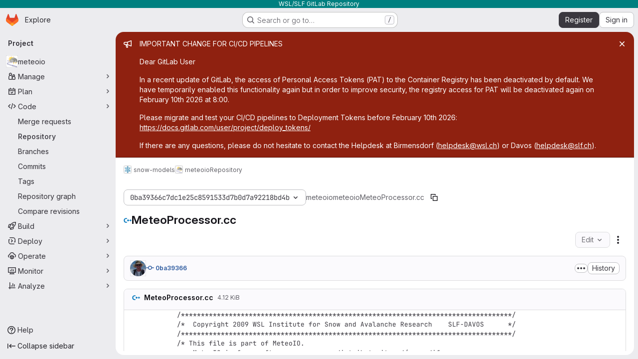

--- FILE ---
content_type: text/javascript; charset=utf-8
request_url: https://gitlabext.wsl.ch/assets/webpack/commons-pages.projects.blob.show-pages.projects.show-pages.projects.tree.show-pages.search.show.162f3850.chunk.js
body_size: 13820
content:
(this.webpackJsonp=this.webpackJsonp||[]).push([["commons-pages.projects.blob.show-pages.projects.show-pages.projects.tree.show-pages.search.show","d009e65f"],{"7XEj":function(n,e){function t(n){return n instanceof Map?n.clear=n.delete=n.set=function(){throw new Error("map is read-only")}:n instanceof Set&&(n.add=n.clear=n.delete=function(){throw new Error("set is read-only")}),Object.freeze(n),Object.getOwnPropertyNames(n).forEach(e=>{const r=n[e],i=typeof r;"object"!==i&&"function"!==i||Object.isFrozen(r)||t(r)}),n}class r{constructor(n){void 0===n.data&&(n.data={}),this.data=n.data,this.isMatchIgnored=!1}ignoreMatch(){this.isMatchIgnored=!0}}function i(n){return n.replace(/&/g,"&amp;").replace(/</g,"&lt;").replace(/>/g,"&gt;").replace(/"/g,"&quot;").replace(/'/g,"&#x27;")}function l(n,...e){const t=Object.create(null);for(const e in n)t[e]=n[e];return e.forEach((function(n){for(const e in n)t[e]=n[e]})),t}const u=n=>!!n.scope;class o{constructor(n,e){this.buffer="",this.classPrefix=e.classPrefix,n.walk(this)}addText(n){this.buffer+=i(n)}openNode(n){if(!u(n))return;const e=((n,{prefix:e})=>{if(n.startsWith("language:"))return n.replace("language:","language-");if(n.includes(".")){const t=n.split(".");return[`${e}${t.shift()}`,...t.map((n,e)=>`${n}${"_".repeat(e+1)}`)].join(" ")}return`${e}${n}`})(n.scope,{prefix:this.classPrefix});this.span(e)}closeNode(n){u(n)&&(this.buffer+="</span>")}value(){return this.buffer}span(n){this.buffer+=`<span class="${n}">`}}const c=(n={})=>{const e={children:[]};return Object.assign(e,n),e};class s{constructor(){this.rootNode=c(),this.stack=[this.rootNode]}get top(){return this.stack[this.stack.length-1]}get root(){return this.rootNode}add(n){this.top.children.push(n)}openNode(n){const e=c({scope:n});this.add(e),this.stack.push(e)}closeNode(){if(this.stack.length>1)return this.stack.pop()}closeAllNodes(){for(;this.closeNode(););}toJSON(){return JSON.stringify(this.rootNode,null,4)}walk(n){return this.constructor._walk(n,this.rootNode)}static _walk(n,e){return"string"==typeof e?n.addText(e):e.children&&(n.openNode(e),e.children.forEach(e=>this._walk(n,e)),n.closeNode(e)),n}static _collapse(n){"string"!=typeof n&&n.children&&(n.children.every(n=>"string"==typeof n)?n.children=[n.children.join("")]:n.children.forEach(n=>{s._collapse(n)}))}}class a extends s{constructor(n){super(),this.options=n}addText(n){""!==n&&this.add(n)}startScope(n){this.openNode(n)}endScope(){this.closeNode()}__addSublanguage(n,e){const t=n.root;e&&(t.scope="language:"+e),this.add(t)}toHTML(){return new o(this,this.options).value()}finalize(){return this.closeAllNodes(),!0}}function h(n){return n?"string"==typeof n?n:n.source:null}function d(n){return p("(?=",n,")")}function f(n){return p("(?:",n,")*")}function g(n){return p("(?:",n,")?")}function p(...n){return n.map(n=>h(n)).join("")}function b(...n){return"("+(function(n){const e=n[n.length-1];return"object"==typeof e&&e.constructor===Object?(n.splice(n.length-1,1),e):{}}(n).capture?"":"?:")+n.map(n=>h(n)).join("|")+")"}function m(n){return new RegExp(n.toString()+"|").exec("").length-1}const y=/\[(?:[^\\\]]|\\.)*\]|\(\??|\\([1-9][0-9]*)|\\./;function w(n,{joinWith:e}){let t=0;return n.map(n=>{t+=1;const e=t;let r=h(n),i="";for(;r.length>0;){const n=y.exec(r);if(!n){i+=r;break}i+=r.substring(0,n.index),r=r.substring(n.index+n[0].length),"\\"===n[0][0]&&n[1]?i+="\\"+String(Number(n[1])+e):(i+=n[0],"("===n[0]&&t++)}return i}).map(n=>`(${n})`).join(e)}const v="(-?)(\\b0[xX][a-fA-F0-9]+|(\\b\\d+(\\.\\d*)?|\\.\\d+)([eE][-+]?\\d+)?)",x={begin:"\\\\[\\s\\S]",relevance:0},E={scope:"string",begin:"'",end:"'",illegal:"\\n",contains:[x]},j={scope:"string",begin:'"',end:'"',illegal:"\\n",contains:[x]},k=function(n,e,t={}){const r=l({scope:"comment",begin:n,end:e,contains:[]},t);r.contains.push({scope:"doctag",begin:"[ ]*(?=(TODO|FIXME|NOTE|BUG|OPTIMIZE|HACK|XXX):)",end:/(TODO|FIXME|NOTE|BUG|OPTIMIZE|HACK|XXX):/,excludeBegin:!0,relevance:0});const i=b("I","a","is","so","us","to","at","if","in","it","on",/[A-Za-z]+['](d|ve|re|ll|t|s|n)/,/[A-Za-z]+[-][a-z]+/,/[A-Za-z][a-z]{2,}/);return r.contains.push({begin:p(/[ ]+/,"(",i,/[.]?[:]?([.][ ]|[ ])/,"){3}")}),r},_=k("//","$"),O=k("/\\*","\\*/"),N=k("#","$"),S={scope:"number",begin:"\\b\\d+(\\.\\d+)?",relevance:0},M={scope:"number",begin:v,relevance:0},R={scope:"number",begin:"\\b(0b[01]+)",relevance:0},A={scope:"regexp",begin:/\/(?=[^/\n]*\/)/,end:/\/[gimuy]*/,contains:[x,{begin:/\[/,end:/\]/,relevance:0,contains:[x]}]},$={scope:"title",begin:"[a-zA-Z]\\w*",relevance:0},I={scope:"title",begin:"[a-zA-Z_]\\w*",relevance:0},T={begin:"\\.\\s*[a-zA-Z_]\\w*",relevance:0};var L=Object.freeze({__proto__:null,APOS_STRING_MODE:E,BACKSLASH_ESCAPE:x,BINARY_NUMBER_MODE:R,BINARY_NUMBER_RE:"\\b(0b[01]+)",COMMENT:k,C_BLOCK_COMMENT_MODE:O,C_LINE_COMMENT_MODE:_,C_NUMBER_MODE:M,C_NUMBER_RE:v,END_SAME_AS_BEGIN:function(n){return Object.assign(n,{"on:begin":(n,e)=>{e.data._beginMatch=n[1]},"on:end":(n,e)=>{e.data._beginMatch!==n[1]&&e.ignoreMatch()}})},HASH_COMMENT_MODE:N,IDENT_RE:"[a-zA-Z]\\w*",MATCH_NOTHING_RE:/\b\B/,METHOD_GUARD:T,NUMBER_MODE:S,NUMBER_RE:"\\b\\d+(\\.\\d+)?",PHRASAL_WORDS_MODE:{begin:/\b(a|an|the|are|I'm|isn't|don't|doesn't|won't|but|just|should|pretty|simply|enough|gonna|going|wtf|so|such|will|you|your|they|like|more)\b/},QUOTE_STRING_MODE:j,REGEXP_MODE:A,RE_STARTERS_RE:"!|!=|!==|%|%=|&|&&|&=|\\*|\\*=|\\+|\\+=|,|-|-=|/=|/|:|;|<<|<<=|<=|<|===|==|=|>>>=|>>=|>=|>>>|>>|>|\\?|\\[|\\{|\\(|\\^|\\^=|\\||\\|=|\\|\\||~",SHEBANG:(n={})=>{const e=/^#![ ]*\//;return n.binary&&(n.begin=p(e,/.*\b/,n.binary,/\b.*/)),l({scope:"meta",begin:e,end:/$/,relevance:0,"on:begin":(n,e)=>{0!==n.index&&e.ignoreMatch()}},n)},TITLE_MODE:$,UNDERSCORE_IDENT_RE:"[a-zA-Z_]\\w*",UNDERSCORE_TITLE_MODE:I});function B(n,e){"."===n.input[n.index-1]&&e.ignoreMatch()}function P(n,e){void 0!==n.className&&(n.scope=n.className,delete n.className)}function C(n,e){e&&n.beginKeywords&&(n.begin="\\b("+n.beginKeywords.split(" ").join("|")+")(?!\\.)(?=\\b|\\s)",n.__beforeBegin=B,n.keywords=n.keywords||n.beginKeywords,delete n.beginKeywords,void 0===n.relevance&&(n.relevance=0))}function H(n,e){Array.isArray(n.illegal)&&(n.illegal=b(...n.illegal))}function q(n,e){if(n.match){if(n.begin||n.end)throw new Error("begin & end are not supported with match");n.begin=n.match,delete n.match}}function D(n,e){void 0===n.relevance&&(n.relevance=1)}const z=(n,e)=>{if(!n.beforeMatch)return;if(n.starts)throw new Error("beforeMatch cannot be used with starts");const t=Object.assign({},n);Object.keys(n).forEach(e=>{delete n[e]}),n.keywords=t.keywords,n.begin=p(t.beforeMatch,d(t.begin)),n.starts={relevance:0,contains:[Object.assign(t,{endsParent:!0})]},n.relevance=0,delete t.beforeMatch},X=["of","and","for","in","not","or","if","then","parent","list","value"];function W(n,e){return e?Number(e):function(n){return X.includes(n.toLowerCase())}(n)?0:1}const U={},G=n=>{console.error(n)},Z=(n,...e)=>{console.log("WARN: "+n,...e)},J=(n,e)=>{U[`${n}/${e}`]||(console.log(`Deprecated as of ${n}. ${e}`),U[`${n}/${e}`]=!0)},K=new Error;function F(n,e,{key:t}){let r=0;const i=n[t],l={},u={};for(let n=1;n<=e.length;n++)u[n+r]=i[n],l[n+r]=!0,r+=m(e[n-1]);n[t]=u,n[t]._emit=l,n[t]._multi=!0}function V(n){!function(n){n.scope&&"object"==typeof n.scope&&null!==n.scope&&(n.beginScope=n.scope,delete n.scope)}(n),"string"==typeof n.beginScope&&(n.beginScope={_wrap:n.beginScope}),"string"==typeof n.endScope&&(n.endScope={_wrap:n.endScope}),function(n){if(Array.isArray(n.begin)){if(n.skip||n.excludeBegin||n.returnBegin)throw G("skip, excludeBegin, returnBegin not compatible with beginScope: {}"),K;if("object"!=typeof n.beginScope||null===n.beginScope)throw G("beginScope must be object"),K;F(n,n.begin,{key:"beginScope"}),n.begin=w(n.begin,{joinWith:""})}}(n),function(n){if(Array.isArray(n.end)){if(n.skip||n.excludeEnd||n.returnEnd)throw G("skip, excludeEnd, returnEnd not compatible with endScope: {}"),K;if("object"!=typeof n.endScope||null===n.endScope)throw G("endScope must be object"),K;F(n,n.end,{key:"endScope"}),n.end=w(n.end,{joinWith:""})}}(n)}function Y(n){function e(e,t){return new RegExp(h(e),"m"+(n.case_insensitive?"i":"")+(n.unicodeRegex?"u":"")+(t?"g":""))}class t{constructor(){this.matchIndexes={},this.regexes=[],this.matchAt=1,this.position=0}addRule(n,e){e.position=this.position++,this.matchIndexes[this.matchAt]=e,this.regexes.push([e,n]),this.matchAt+=m(n)+1}compile(){0===this.regexes.length&&(this.exec=()=>null);const n=this.regexes.map(n=>n[1]);this.matcherRe=e(w(n,{joinWith:"|"}),!0),this.lastIndex=0}exec(n){this.matcherRe.lastIndex=this.lastIndex;const e=this.matcherRe.exec(n);if(!e)return null;const t=e.findIndex((n,e)=>e>0&&void 0!==n),r=this.matchIndexes[t];return e.splice(0,t),Object.assign(e,r)}}class r{constructor(){this.rules=[],this.multiRegexes=[],this.count=0,this.lastIndex=0,this.regexIndex=0}getMatcher(n){if(this.multiRegexes[n])return this.multiRegexes[n];const e=new t;return this.rules.slice(n).forEach(([n,t])=>e.addRule(n,t)),e.compile(),this.multiRegexes[n]=e,e}resumingScanAtSamePosition(){return 0!==this.regexIndex}considerAll(){this.regexIndex=0}addRule(n,e){this.rules.push([n,e]),"begin"===e.type&&this.count++}exec(n){const e=this.getMatcher(this.regexIndex);e.lastIndex=this.lastIndex;let t=e.exec(n);if(this.resumingScanAtSamePosition())if(t&&t.index===this.lastIndex);else{const e=this.getMatcher(0);e.lastIndex=this.lastIndex+1,t=e.exec(n)}return t&&(this.regexIndex+=t.position+1,this.regexIndex===this.count&&this.considerAll()),t}}if(n.compilerExtensions||(n.compilerExtensions=[]),n.contains&&n.contains.includes("self"))throw new Error("ERR: contains `self` is not supported at the top-level of a language.  See documentation.");return n.classNameAliases=l(n.classNameAliases||{}),function t(i,u){const o=i;if(i.isCompiled)return o;[P,q,V,z].forEach(n=>n(i,u)),n.compilerExtensions.forEach(n=>n(i,u)),i.__beforeBegin=null,[C,H,D].forEach(n=>n(i,u)),i.isCompiled=!0;let c=null;return"object"==typeof i.keywords&&i.keywords.$pattern&&(i.keywords=Object.assign({},i.keywords),c=i.keywords.$pattern,delete i.keywords.$pattern),c=c||/\w+/,i.keywords&&(i.keywords=function n(e,t,r="keyword"){const i=Object.create(null);return"string"==typeof e?l(r,e.split(" ")):Array.isArray(e)?l(r,e):Object.keys(e).forEach((function(r){Object.assign(i,n(e[r],t,r))})),i;function l(n,e){t&&(e=e.map(n=>n.toLowerCase())),e.forEach((function(e){const t=e.split("|");i[t[0]]=[n,W(t[0],t[1])]}))}}(i.keywords,n.case_insensitive)),o.keywordPatternRe=e(c,!0),u&&(i.begin||(i.begin=/\B|\b/),o.beginRe=e(o.begin),i.end||i.endsWithParent||(i.end=/\B|\b/),i.end&&(o.endRe=e(o.end)),o.terminatorEnd=h(o.end)||"",i.endsWithParent&&u.terminatorEnd&&(o.terminatorEnd+=(i.end?"|":"")+u.terminatorEnd)),i.illegal&&(o.illegalRe=e(i.illegal)),i.contains||(i.contains=[]),i.contains=[].concat(...i.contains.map((function(n){return function(n){n.variants&&!n.cachedVariants&&(n.cachedVariants=n.variants.map((function(e){return l(n,{variants:null},e)})));if(n.cachedVariants)return n.cachedVariants;if(function n(e){return!!e&&(e.endsWithParent||n(e.starts))}(n))return l(n,{starts:n.starts?l(n.starts):null});if(Object.isFrozen(n))return l(n);return n}("self"===n?i:n)}))),i.contains.forEach((function(n){t(n,o)})),i.starts&&t(i.starts,u),o.matcher=function(n){const e=new r;return n.contains.forEach(n=>e.addRule(n.begin,{rule:n,type:"begin"})),n.terminatorEnd&&e.addRule(n.terminatorEnd,{type:"end"}),n.illegal&&e.addRule(n.illegal,{type:"illegal"}),e}(o),o}(n)}class Q extends Error{constructor(n,e){super(n),this.name="HTMLInjectionError",this.html=e}}const nn=i,en=l,tn=Symbol("nomatch"),rn=function(n){const e=Object.create(null),i=Object.create(null),l=[];let u=!0;const o="Could not find the language '{}', did you forget to load/include a language module?",c={disableAutodetect:!0,name:"Plain text",contains:[]};let s={ignoreUnescapedHTML:!1,throwUnescapedHTML:!1,noHighlightRe:/^(no-?highlight)$/i,languageDetectRe:/\blang(?:uage)?-([\w-]+)\b/i,classPrefix:"hljs-",cssSelector:"pre code",languages:null,__emitter:a};function h(n){return s.noHighlightRe.test(n)}function m(n,e,t){let r="",i="";"object"==typeof e?(r=n,t=e.ignoreIllegals,i=e.language):(J("10.7.0","highlight(lang, code, ...args) has been deprecated."),J("10.7.0","Please use highlight(code, options) instead.\nhttps://github.com/highlightjs/highlight.js/issues/2277"),i=n,r=e),void 0===t&&(t=!0);const l={code:r,language:i};O("before:highlight",l);const u=l.result?l.result:y(l.language,l.code,t);return u.code=l.code,O("after:highlight",u),u}function y(n,t,i,l){const c=Object.create(null);function a(){if(!_.keywords)return void N.addText(S);let n=0;_.keywordPatternRe.lastIndex=0;let e=_.keywordPatternRe.exec(S),t="";for(;e;){t+=S.substring(n,e.index);const i=x.case_insensitive?e[0].toLowerCase():e[0],l=(r=i,_.keywords[r]);if(l){const[n,r]=l;if(N.addText(t),t="",c[i]=(c[i]||0)+1,c[i]<=7&&(M+=r),n.startsWith("_"))t+=e[0];else{const t=x.classNameAliases[n]||n;d(e[0],t)}}else t+=e[0];n=_.keywordPatternRe.lastIndex,e=_.keywordPatternRe.exec(S)}var r;t+=S.substring(n),N.addText(t)}function h(){null!=_.subLanguage?function(){if(""===S)return;let n=null;if("string"==typeof _.subLanguage){if(!e[_.subLanguage])return void N.addText(S);n=y(_.subLanguage,S,!0,O[_.subLanguage]),O[_.subLanguage]=n._top}else n=w(S,_.subLanguage.length?_.subLanguage:null);_.relevance>0&&(M+=n.relevance),N.__addSublanguage(n._emitter,n.language)}():a(),S=""}function d(n,e){""!==n&&(N.startScope(e),N.addText(n),N.endScope())}function f(n,e){let t=1;const r=e.length-1;for(;t<=r;){if(!n._emit[t]){t++;continue}const r=x.classNameAliases[n[t]]||n[t],i=e[t];r?d(i,r):(S=i,a(),S=""),t++}}function g(n,e){return n.scope&&"string"==typeof n.scope&&N.openNode(x.classNameAliases[n.scope]||n.scope),n.beginScope&&(n.beginScope._wrap?(d(S,x.classNameAliases[n.beginScope._wrap]||n.beginScope._wrap),S=""):n.beginScope._multi&&(f(n.beginScope,e),S="")),_=Object.create(n,{parent:{value:_}}),_}function p(n){return 0===_.matcher.regexIndex?(S+=n[0],1):($=!0,0)}function b(n){const e=n[0],i=t.substring(n.index),l=function n(e,t,i){let l=function(n,e){const t=n&&n.exec(e);return t&&0===t.index}(e.endRe,i);if(l){if(e["on:end"]){const n=new r(e);e["on:end"](t,n),n.isMatchIgnored&&(l=!1)}if(l){for(;e.endsParent&&e.parent;)e=e.parent;return e}}if(e.endsWithParent)return n(e.parent,t,i)}(_,n,i);if(!l)return tn;const u=_;_.endScope&&_.endScope._wrap?(h(),d(e,_.endScope._wrap)):_.endScope&&_.endScope._multi?(h(),f(_.endScope,n)):u.skip?S+=e:(u.returnEnd||u.excludeEnd||(S+=e),h(),u.excludeEnd&&(S=e));do{_.scope&&N.closeNode(),_.skip||_.subLanguage||(M+=_.relevance),_=_.parent}while(_!==l.parent);return l.starts&&g(l.starts,n),u.returnEnd?0:e.length}let m={};function v(e,l){const o=l&&l[0];if(S+=e,null==o)return h(),0;if("begin"===m.type&&"end"===l.type&&m.index===l.index&&""===o){if(S+=t.slice(l.index,l.index+1),!u){const e=new Error(`0 width match regex (${n})`);throw e.languageName=n,e.badRule=m.rule,e}return 1}if(m=l,"begin"===l.type)return function(n){const e=n[0],t=n.rule,i=new r(t),l=[t.__beforeBegin,t["on:begin"]];for(const t of l)if(t&&(t(n,i),i.isMatchIgnored))return p(e);return t.skip?S+=e:(t.excludeBegin&&(S+=e),h(),t.returnBegin||t.excludeBegin||(S=e)),g(t,n),t.returnBegin?0:e.length}(l);if("illegal"===l.type&&!i){const n=new Error('Illegal lexeme "'+o+'" for mode "'+(_.scope||"<unnamed>")+'"');throw n.mode=_,n}if("end"===l.type){const n=b(l);if(n!==tn)return n}if("illegal"===l.type&&""===o)return S+="\n",1;if(A>1e5&&A>3*l.index){throw new Error("potential infinite loop, way more iterations than matches")}return S+=o,o.length}const x=j(n);if(!x)throw G(o.replace("{}",n)),new Error('Unknown language: "'+n+'"');const E=Y(x);let k="",_=l||E;const O={},N=new s.__emitter(s);!function(){const n=[];for(let e=_;e!==x;e=e.parent)e.scope&&n.unshift(e.scope);n.forEach(n=>N.openNode(n))}();let S="",M=0,R=0,A=0,$=!1;try{if(x.__emitTokens)x.__emitTokens(t,N);else{for(_.matcher.considerAll();;){A++,$?$=!1:_.matcher.considerAll(),_.matcher.lastIndex=R;const n=_.matcher.exec(t);if(!n)break;const e=v(t.substring(R,n.index),n);R=n.index+e}v(t.substring(R))}return N.finalize(),k=N.toHTML(),{language:n,value:k,relevance:M,illegal:!1,_emitter:N,_top:_}}catch(e){if(e.message&&e.message.includes("Illegal"))return{language:n,value:nn(t),illegal:!0,relevance:0,_illegalBy:{message:e.message,index:R,context:t.slice(R-100,R+100),mode:e.mode,resultSoFar:k},_emitter:N};if(u)return{language:n,value:nn(t),illegal:!1,relevance:0,errorRaised:e,_emitter:N,_top:_};throw e}}function w(n,t){t=t||s.languages||Object.keys(e);const r=function(n){const e={value:nn(n),illegal:!1,relevance:0,_top:c,_emitter:new s.__emitter(s)};return e._emitter.addText(n),e}(n),i=t.filter(j).filter(_).map(e=>y(e,n,!1));i.unshift(r);const l=i.sort((n,e)=>{if(n.relevance!==e.relevance)return e.relevance-n.relevance;if(n.language&&e.language){if(j(n.language).supersetOf===e.language)return 1;if(j(e.language).supersetOf===n.language)return-1}return 0}),[u,o]=l,a=u;return a.secondBest=o,a}function v(n){let e=null;const t=function(n){let e=n.className+" ";e+=n.parentNode?n.parentNode.className:"";const t=s.languageDetectRe.exec(e);if(t){const e=j(t[1]);return e||(Z(o.replace("{}",t[1])),Z("Falling back to no-highlight mode for this block.",n)),e?t[1]:"no-highlight"}return e.split(/\s+/).find(n=>h(n)||j(n))}(n);if(h(t))return;if(O("before:highlightElement",{el:n,language:t}),n.dataset.highlighted)return void console.log("Element previously highlighted. To highlight again, first unset `dataset.highlighted`.",n);if(n.children.length>0&&(s.ignoreUnescapedHTML||(console.warn("One of your code blocks includes unescaped HTML. This is a potentially serious security risk."),console.warn("https://github.com/highlightjs/highlight.js/wiki/security"),console.warn("The element with unescaped HTML:"),console.warn(n)),s.throwUnescapedHTML)){throw new Q("One of your code blocks includes unescaped HTML.",n.innerHTML)}e=n;const r=e.textContent,l=t?m(r,{language:t,ignoreIllegals:!0}):w(r);n.innerHTML=l.value,n.dataset.highlighted="yes",function(n,e,t){const r=e&&i[e]||t;n.classList.add("hljs"),n.classList.add("language-"+r)}(n,t,l.language),n.result={language:l.language,re:l.relevance,relevance:l.relevance},l.secondBest&&(n.secondBest={language:l.secondBest.language,relevance:l.secondBest.relevance}),O("after:highlightElement",{el:n,result:l,text:r})}let x=!1;function E(){if("loading"===document.readyState)return x||window.addEventListener("DOMContentLoaded",(function(){E()}),!1),void(x=!0);document.querySelectorAll(s.cssSelector).forEach(v)}function j(n){return n=(n||"").toLowerCase(),e[n]||e[i[n]]}function k(n,{languageName:e}){"string"==typeof n&&(n=[n]),n.forEach(n=>{i[n.toLowerCase()]=e})}function _(n){const e=j(n);return e&&!e.disableAutodetect}function O(n,e){const t=n;l.forEach((function(n){n[t]&&n[t](e)}))}Object.assign(n,{highlight:m,highlightAuto:w,highlightAll:E,highlightElement:v,highlightBlock:function(n){return J("10.7.0","highlightBlock will be removed entirely in v12.0"),J("10.7.0","Please use highlightElement now."),v(n)},configure:function(n){s=en(s,n)},initHighlighting:()=>{E(),J("10.6.0","initHighlighting() deprecated.  Use highlightAll() now.")},initHighlightingOnLoad:function(){E(),J("10.6.0","initHighlightingOnLoad() deprecated.  Use highlightAll() now.")},registerLanguage:function(t,r){let i=null;try{i=r(n)}catch(n){if(G("Language definition for '{}' could not be registered.".replace("{}",t)),!u)throw n;G(n),i=c}i.name||(i.name=t),e[t]=i,i.rawDefinition=r.bind(null,n),i.aliases&&k(i.aliases,{languageName:t})},unregisterLanguage:function(n){delete e[n];for(const e of Object.keys(i))i[e]===n&&delete i[e]},listLanguages:function(){return Object.keys(e)},getLanguage:j,registerAliases:k,autoDetection:_,inherit:en,addPlugin:function(n){!function(n){n["before:highlightBlock"]&&!n["before:highlightElement"]&&(n["before:highlightElement"]=e=>{n["before:highlightBlock"](Object.assign({block:e.el},e))}),n["after:highlightBlock"]&&!n["after:highlightElement"]&&(n["after:highlightElement"]=e=>{n["after:highlightBlock"](Object.assign({block:e.el},e))})}(n),l.push(n)},removePlugin:function(n){const e=l.indexOf(n);-1!==e&&l.splice(e,1)}}),n.debugMode=function(){u=!1},n.safeMode=function(){u=!0},n.versionString="11.11.1",n.regex={concat:p,lookahead:d,either:b,optional:g,anyNumberOfTimes:f};for(const n in L)"object"==typeof L[n]&&t(L[n]);return Object.assign(n,L),n},ln=rn({});ln.newInstance=()=>rn({}),n.exports=ln,ln.HighlightJS=ln,ln.default=ln},TPPX:function(n,e,t){"use strict";t.d(e,"k",(function(){return i})),t.d(e,"e",(function(){return l})),t.d(e,"g",(function(){return u})),t.d(e,"f",(function(){return o})),t.d(e,"i",(function(){return c})),t.d(e,"j",(function(){return s})),t.d(e,"a",(function(){return a})),t.d(e,"b",(function(){return h})),t.d(e,"c",(function(){return d})),t.d(e,"h",(function(){return f})),t.d(e,"d",(function(){return g}));t("3UXl"),t("iyoE");var r=t("ktwE");const i={...Object.fromEntries(Object.keys(r.a).map((function(n){return[n,n]}))),bsl:"1c",pascal:"delphi",jinja:"django",docker:"dockerfile",batchfile:"dos",elixir:"elixir",glimmer:"glimmer","glimmer-javascript":"glimmer-javascript",html:"xml",hylang:"hy",tex:"latex",common_lisp:"lisp",hlsl:"lsl",make:"makefile",objective_c:"objectivec",python3:"python",shell:"sh",vb:"vbnet",viml:"vim"},l="view_source",u="source_viewer",o="legacy_fallback",c=70,s="\n",a=["‪","‫","‭","‮","⁦","⁧","⁨","‬","⁩","؜","‏","‎"],h="unicode-bidi has-tooltip",d="Potentially unwanted character detected: Unicode BiDi Control",f=["python","haml"],g="CODEOWNERS"},ZUW3:function(n,e,t){"use strict";t.d(e,"a",(function(){return i}));var r=t("ewH8");function i(n){return r.default.version.startsWith("2")?n:{...n,render(...e){const t=n.render.call(this,...e);return Array.isArray(t)&&1===t.length?t[0]:t}}}},ktwE:function(n,e,t){"use strict";e.a={"1c":function(){return t.e("vendors-hl-1c").then(t.t.bind(null,"MmBX",7))},abnf:function(){return t.e("hl-abnf").then(t.t.bind(null,"yWt6",7))},accesslog:function(){return t.e("hl-accesslog").then(t.t.bind(null,"shZ0",7))},actionscript:function(){return t.e("hl-actionscript").then(t.t.bind(null,"o5dF",7))},ada:function(){return t.e("hl-ada").then(t.t.bind(null,"9acH",7))},angelscript:function(){return t.e("hl-angelscript").then(t.t.bind(null,"mkUC",7))},apache:function(){return t.e("hl-apache").then(t.t.bind(null,"Z2Zu",7))},applescript:function(){return t.e("hl-applescript").then(t.t.bind(null,"yEBX",7))},arcade:function(){return t.e("hl-arcade").then(t.t.bind(null,"ezTr",7))},arduino:function(){return t.e("hl-arduino").then(t.t.bind(null,"zMrg",7))},armasm:function(){return t.e("hl-armasm").then(t.t.bind(null,"PrTP",7))},asciidoc:function(){return t.e("hl-asciidoc").then(t.t.bind(null,"y3Pc",7))},aspectj:function(){return t.e("hl-aspectj").then(t.t.bind(null,"guwy",7))},autohotkey:function(){return t.e("hl-autohotkey").then(t.t.bind(null,"36rc",7))},autoit:function(){return t.e("hl-autoit").then(t.t.bind(null,"Av41",7))},avrasm:function(){return t.e("hl-avrasm").then(t.t.bind(null,"Niv/",7))},awk:function(){return t.e("hl-awk").then(t.t.bind(null,"NBSA",7))},axapta:function(){return t.e("hl-axapta").then(t.t.bind(null,"gYc/",7))},bash:function(){return t.e("hl-bash").then(t.t.bind(null,"6cY6",7))},basic:function(){return t.e("hl-basic").then(t.t.bind(null,"wkWn",7))},bnf:function(){return t.e("hl-bnf").then(t.t.bind(null,"G3JX",7))},brainfuck:function(){return t.e("hl-brainfuck").then(t.t.bind(null,"HdK6",7))},c:function(){return t.e("hl-c").then(t.t.bind(null,"bz9W",7))},cal:function(){return t.e("hl-cal").then(t.t.bind(null,"2jqT",7))},capnproto:function(){return t.e("hl-capnproto").then(t.t.bind(null,"zGIz",7))},ceylon:function(){return t.e("hl-ceylon").then(t.t.bind(null,"rs8t",7))},clean:function(){return t.e("hl-clean").then(t.t.bind(null,"l8aS",7))},"clojure-repl":function(){return t.e("hl-clojure-repl").then(t.t.bind(null,"+962",7))},clojure:function(){return t.e("hl-clojure").then(t.t.bind(null,"II1M",7))},codeowners:function(){return t.e("hl-codeowners").then(t.bind(null,"1ngV"))},cmake:function(){return t.e("hl-cmake").then(t.t.bind(null,"1Xer",7))},coffeescript:function(){return t.e("hl-coffeescript").then(t.t.bind(null,"cGj1",7))},coq:function(){return t.e("hl-coq").then(t.t.bind(null,"Yl/3",7))},cos:function(){return t.e("hl-cos").then(t.t.bind(null,"lbX0",7))},cpp:function(){return t.e("hl-cpp").then(t.t.bind(null,"QLTJ",7))},crmsh:function(){return t.e("hl-crmsh").then(t.t.bind(null,"nHod",7))},crystal:function(){return t.e("hl-crystal").then(t.t.bind(null,"8Ars",7))},csharp:function(){return t.e("hl-csharp").then(t.t.bind(null,"gLkf",7))},csp:function(){return t.e("hl-csp").then(t.t.bind(null,"RFd8",7))},css:function(){return t.e("hl-css").then(t.t.bind(null,"BHqM",7))},d:function(){return t.e("hl-d").then(t.t.bind(null,"ts6h",7))},dart:function(){return t.e("hl-dart").then(t.t.bind(null,"uas8",7))},delphi:function(){return t.e("hl-delphi").then(t.t.bind(null,"nu8+",7))},diff:function(){return t.e("hl-diff").then(t.t.bind(null,"GyP9",7))},django:function(){return t.e("hl-django").then(t.t.bind(null,"eW1T",7))},dns:function(){return t.e("hl-dns").then(t.t.bind(null,"UCWZ",7))},dockerfile:function(){return t.e("hl-dockerfile").then(t.t.bind(null,"6Rb8",7))},dos:function(){return t.e("hl-dos").then(t.t.bind(null,"QICm",7))},dsconfig:function(){return t.e("hl-dsconfig").then(t.t.bind(null,"ZZSa",7))},dts:function(){return t.e("hl-dts").then(t.t.bind(null,"Fbit",7))},dust:function(){return t.e("hl-dust").then(t.t.bind(null,"uHUw",7))},ebnf:function(){return t.e("hl-ebnf").then(t.t.bind(null,"mdrG",7))},elixir:function(){return t.e("hl-elixir").then(t.t.bind(null,"bVMz",7))},elm:function(){return t.e("hl-elm").then(t.t.bind(null,"JNoN",7))},erb:function(){return t.e("hl-erb").then(t.t.bind(null,"daiH",7))},"erlang-repl":function(){return t.e("hl-erlang-repl").then(t.t.bind(null,"Vr74",7))},erlang:function(){return t.e("hl-erlang").then(t.t.bind(null,"bc9x",7))},excel:function(){return t.e("hl-excel").then(t.t.bind(null,"WzCO",7))},fix:function(){return t.e("hl-fix").then(t.t.bind(null,"TZKE",7))},flix:function(){return t.e("hl-flix").then(t.t.bind(null,"fPTV",7))},fortran:function(){return t.e("hl-fortran").then(t.t.bind(null,"tX8d",7))},fsharp:function(){return t.e("hl-fsharp").then(t.t.bind(null,"uOpX",7))},gams:function(){return t.e("hl-gams").then(t.t.bind(null,"2cMb",7))},gauss:function(){return t.e("hl-gauss").then(t.t.bind(null,"/wch",7))},gcode:function(){return t.e("hl-gcode").then(t.t.bind(null,"MSjK",7))},gherkin:function(){return t.e("hl-gherkin").then(t.t.bind(null,"FvSV",7))},gleam:function(){return t.e("hl-gleam").then(t.t.bind(null,"pY7a",7))},glimmer:async function(){return[["javascript",await t.e("hl-javascript").then(t.t.bind(null,"Hkez",7))],["glimmer",{default:(await t.e("hl-glimmer").then(t.bind(null,"A81s"))).glimmer}]]},"glimmer-javascript":async function(){return[["javascript",await t.e("hl-javascript").then(t.t.bind(null,"Hkez",7))],["glimmer-javascript",{default:(await t.e("hl-glimmer").then(t.bind(null,"A81s"))).glimmerJavascript}]]},glsl:function(){return t.e("hl-glsl").then(t.t.bind(null,"x8v4",7))},gml:function(){return t.e("vendors-hl-gml").then(t.t.bind(null,"W6Ys",7))},go:function(){return t.e("hl-go").then(t.t.bind(null,"XJ0J",7))},golo:function(){return t.e("hl-golo").then(t.t.bind(null,"EmjN",7))},gradle:function(){return t.e("hl-gradle").then(t.t.bind(null,"2StA",7))},groovy:function(){return t.e("hl-groovy").then(t.t.bind(null,"JOIh",7))},haml:function(){return t.e("hl-haml").then(t.t.bind(null,"0CcL",7))},handlebars:function(){return t.e("hl-handlebars").then(t.t.bind(null,"Q4R4",7))},haskell:function(){return t.e("hl-haskell").then(t.t.bind(null,"LU4y",7))},haxe:function(){return t.e("hl-haxe").then(t.t.bind(null,"8IZl",7))},hsp:function(){return t.e("hl-hsp").then(t.t.bind(null,"u1ik",7))},http:function(){return t.e("hl-http").then(t.t.bind(null,"NdsT",7))},hy:function(){return t.e("hl-hy").then(t.t.bind(null,"tIAU",7))},inform7:function(){return t.e("hl-inform7").then(t.t.bind(null,"tPli",7))},ini:function(){return t.e("hl-ini").then(t.t.bind(null,"POYt",7))},irpf90:function(){return t.e("hl-irpf90").then(t.t.bind(null,"B64P",7))},isbl:function(){return t.e("vendors-hl-isbl").then(t.t.bind(null,"+WT4",7))},java:function(){return t.e("hl-java").then(t.t.bind(null,"9Kyr",7))},javascript:function(){return t.e("hl-javascript").then(t.t.bind(null,"Hkez",7))},"jboss-cli":function(){return t.e("hl-jboss-cli").then(t.t.bind(null,"v/tQ",7))},json:function(){return t.e("hl-json").then(t.t.bind(null,"q0X/",7))},"julia-repl":function(){return t.e("hl-julia-repl").then(t.t.bind(null,"mRhj",7))},julia:function(){return t.e("hl-julia").then(t.t.bind(null,"PdsQ",7))},kotlin:function(){return t.e("hl-kotlin").then(t.t.bind(null,"5QDj",7))},lasso:function(){return t.e("hl-lasso").then(t.t.bind(null,"kk9f",7))},latex:function(){return t.e("hl-latex").then(t.t.bind(null,"5WMh",7))},ldif:function(){return t.e("hl-ldif").then(t.t.bind(null,"9Qiz",7))},leaf:function(){return t.e("hl-leaf").then(t.t.bind(null,"XNSq",7))},less:function(){return t.e("hl-less").then(t.t.bind(null,"3MMF",7))},lisp:function(){return t.e("hl-lisp").then(t.t.bind(null,"uKdo",7))},livecodeserver:function(){return t.e("hl-livecodeserver").then(t.t.bind(null,"+Y5W",7))},livescript:function(){return t.e("hl-livescript").then(t.t.bind(null,"Jc0c",7))},llvm:function(){return t.e("hl-llvm").then(t.t.bind(null,"sIcB",7))},lsl:function(){return t.e("hl-lsl").then(t.t.bind(null,"nhLO",7))},lua:function(){return t.e("hl-lua").then(t.t.bind(null,"lyoP",7))},makefile:function(){return t.e("hl-makefile").then(t.t.bind(null,"GGp4",7))},markdown:function(){return t.e("hl-markdown").then(t.t.bind(null,"XEuI",7))},mathematica:function(){return t.e("vendors-hl-mathematica").then(t.t.bind(null,"/L8B",7))},matlab:function(){return t.e("hl-matlab").then(t.t.bind(null,"myHi",7))},maxima:function(){return t.e("vendors-hl-maxima").then(t.t.bind(null,"9KoM",7))},mel:function(){return t.e("hl-mel").then(t.t.bind(null,"PXNX",7))},mercury:function(){return t.e("hl-mercury").then(t.t.bind(null,"TM9d",7))},mipsasm:function(){return t.e("hl-mipsasm").then(t.t.bind(null,"xMSY",7))},mizar:function(){return t.e("hl-mizar").then(t.t.bind(null,"kvtH",7))},mojolicious:function(){return t.e("hl-mojolicious").then(t.t.bind(null,"uM99",7))},monkey:function(){return t.e("hl-monkey").then(t.t.bind(null,"fD22",7))},moonscript:function(){return t.e("hl-moonscript").then(t.t.bind(null,"MJ3G",7))},n1ql:function(){return t.e("hl-n1ql").then(t.t.bind(null,"r8lK",7))},nestedtext:function(){return t.e("hl-nestedtext").then(t.t.bind(null,"oV42",7))},nginx:function(){return t.e("hl-nginx").then(t.t.bind(null,"w9Ei",7))},nim:function(){return t.e("hl-nim").then(t.t.bind(null,"J715",7))},nix:function(){return t.e("hl-nix").then(t.t.bind(null,"hVA1",7))},"node-repl":function(){return t.e("hl-node-repl").then(t.t.bind(null,"2FHN",7))},nsis:function(){return t.e("hl-nsis").then(t.t.bind(null,"LhiG",7))},objectivec:function(){return t.e("hl-objectivec").then(t.t.bind(null,"Jy3u",7))},ocaml:function(){return t.e("hl-ocaml").then(t.t.bind(null,"uXLI",7))},openscad:function(){return t.e("hl-openscad").then(t.t.bind(null,"C8jN",7))},oxygene:function(){return t.e("hl-oxygene").then(t.t.bind(null,"bbYp",7))},parser3:function(){return t.e("hl-parser3").then(t.t.bind(null,"Pf0G",7))},perl:function(){return t.e("hl-perl").then(t.t.bind(null,"CQgn",7))},pf:function(){return t.e("hl-pf").then(t.t.bind(null,"lZ04",7))},pgsql:function(){return t.e("hl-pgsql").then(t.t.bind(null,"Bb5g",7))},"php-template":function(){return t.e("hl-php-template").then(t.t.bind(null,"jKSZ",7))},php:function(){return t.e("hl-php").then(t.t.bind(null,"lDyf",7))},plaintext:function(){return t.e("hl-plaintext").then(t.t.bind(null,"INpA",7))},pony:function(){return t.e("hl-pony").then(t.t.bind(null,"dZcz",7))},powershell:function(){return t.e("hl-powershell").then(t.t.bind(null,"02uL",7))},processing:function(){return t.e("hl-processing").then(t.t.bind(null,"OJET",7))},profile:function(){return t.e("hl-profile").then(t.t.bind(null,"LEop",7))},prolog:function(){return t.e("hl-prolog").then(t.t.bind(null,"z43u",7))},properties:function(){return t.e("hl-properties").then(t.t.bind(null,"RobX",7))},protobuf:function(){return t.e("hl-protobuf").then(t.t.bind(null,"FAGp",7))},puppet:function(){return t.e("hl-puppet").then(t.t.bind(null,"sfBZ",7))},purebasic:function(){return t.e("hl-purebasic").then(t.t.bind(null,"6jWn",7))},"python-repl":function(){return t.e("hl-python-repl").then(t.t.bind(null,"NUM8",7))},python:function(){return t.e("hl-python").then(t.t.bind(null,"kQSX",7))},q:function(){return t.e("hl-q").then(t.t.bind(null,"PK1M",7))},qml:function(){return t.e("hl-qml").then(t.t.bind(null,"zMqd",7))},r:function(){return t.e("hl-r").then(t.t.bind(null,"AGBs",7))},reasonml:function(){return t.e("hl-reasonml").then(t.t.bind(null,"uzur",7))},rib:function(){return t.e("hl-rib").then(t.t.bind(null,"A/Pp",7))},roboconf:function(){return t.e("hl-roboconf").then(t.t.bind(null,"ScP6",7))},routeros:function(){return t.e("hl-routeros").then(t.t.bind(null,"qqk0",7))},rsl:function(){return t.e("hl-rsl").then(t.t.bind(null,"Pem9",7))},ruby:function(){return t.e("hl-ruby").then(t.t.bind(null,"rk4h",7))},ruleslanguage:function(){return t.e("hl-ruleslanguage").then(t.t.bind(null,"16Os",7))},rust:function(){return t.e("hl-rust").then(t.t.bind(null,"aDvT",7))},sas:function(){return t.e("hl-sas").then(t.t.bind(null,"x3Zy",7))},scala:function(){return t.e("hl-scala").then(t.t.bind(null,"Ra+D",7))},scheme:function(){return t.e("hl-scheme").then(t.t.bind(null,"8fyg",7))},scilab:function(){return t.e("hl-scilab").then(t.t.bind(null,"8RyS",7))},scss:function(){return t.e("hl-scss").then(t.t.bind(null,"JQqV",7))},shell:function(){return t.e("hl-shell").then(t.t.bind(null,"yYls",7))},smali:function(){return t.e("hl-smali").then(t.t.bind(null,"5hNC",7))},smalltalk:function(){return t.e("hl-smalltalk").then(t.t.bind(null,"/X/t",7))},sml:function(){return t.e("hl-sml").then(t.t.bind(null,"nW+x",7))},sqf:function(){return t.e("vendors-hl-sqf").then(t.t.bind(null,"NOvZ",7))},sql:function(){return t.e("hl-sql").then(t.t.bind(null,"ECDl",7))},stan:function(){return t.e("hl-stan").then(t.t.bind(null,"Seg1",7))},stata:function(){return t.e("hl-stata").then(t.t.bind(null,"J6WT",7))},step21:function(){return t.e("hl-step21").then(t.t.bind(null,"xidB",7))},stylus:function(){return t.e("hl-stylus").then(t.t.bind(null,"aVxN",7))},subunit:function(){return t.e("hl-subunit").then(t.t.bind(null,"1C97",7))},svelte:function(){return t.e("hl-svelte").then(t.bind(null,"8W0N"))},hcl:function(){return t.e("hl-hcl").then(t.bind(null,"+gAZ"))},swift:function(){return t.e("hl-swift").then(t.t.bind(null,"ocrO",7))},taggerscript:function(){return t.e("hl-taggerscript").then(t.t.bind(null,"AHhr",7))},tap:function(){return t.e("hl-tap").then(t.t.bind(null,"OePh",7))},tcl:function(){return t.e("hl-tcl").then(t.t.bind(null,"LqEr",7))},thrift:function(){return t.e("hl-thrift").then(t.t.bind(null,"A/1f",7))},tp:function(){return t.e("hl-tp").then(t.t.bind(null,"s9EU",7))},twig:function(){return t.e("hl-twig").then(t.t.bind(null,"/T3c",7))},typescript:function(){return t.e("hl-typescript").then(t.t.bind(null,"xrXR",7))},ts:function(){return t.e("hl-typescript").then(t.t.bind(null,"xrXR",7))},vala:function(){return t.e("hl-vala").then(t.t.bind(null,"PjJi",7))},vbnet:function(){return t.e("hl-vbnet").then(t.t.bind(null,"7RCx",7))},"vbscript-html":function(){return t.e("hl-vbscript-html").then(t.t.bind(null,"IYGk",7))},vbscript:function(){return t.e("hl-vbscript").then(t.t.bind(null,"EFJ1",7))},verilog:function(){return t.e("hl-verilog").then(t.t.bind(null,"Cn1c",7))},veryl:function(){return t.e("hl-veryl").then(t.t.bind(null,"Jmhv",7))},vhdl:function(){return t.e("hl-vhdl").then(t.t.bind(null,"sBiI",7))},vim:function(){return t.e("hl-vim").then(t.t.bind(null,"9Wji",7))},wasm:function(){return t.e("hl-wasm").then(t.t.bind(null,"ypum",7))},wren:function(){return t.e("hl-wren").then(t.t.bind(null,"GjLa",7))},x86asm:function(){return t.e("hl-x86asm").then(t.t.bind(null,"/hG9",7))},xl:function(){return t.e("hl-xl").then(t.t.bind(null,"aN0O",7))},xml:function(){return t.e("hl-xml").then(t.t.bind(null,"B16M",7))},xquery:function(){return t.e("hl-xquery").then(t.t.bind(null,"qMEI",7))},yaml:function(){return t.e("hl-yaml").then(t.t.bind(null,"Fin6",7))},zephir:function(){return t.e("hl-zephir").then(t.t.bind(null,"MTL1",7))}}},lA8v:function(n,e,t){"use strict";t.d(e,"a",(function(){return Y})),t.d(e,"b",(function(){return V}));t("v2fZ");var r=t("G3fq"),i=t.n(r);t("3UXl"),t("iyoE"),t("ZzK0"),t("z6RN"),t("BzOf"),t("RFHG"),t("xuo1");const l=/\r?\n/,u=function(n,e="",t){return`<span class="${r=n,r?"hljs-"+i()(r):""}">${i()(e)}${function(n){return n?"</span>":""}(t)}`;var r},o=function(n,e=""){let t="";if("string"==typeof n&&n.length)t+=n.split(l).map((function(n){return n.length?u(e,n,!0):""})).join("\n");else if(n.children){const{children:e}=n;e.length&&1===e.length?t+=o(e[0],n.scope):(t+=u(n.scope),e.forEach((function(e){t+=o(e,n.scope)})),t+="</span>")}return t};var c=function(n){n.value=n._emitter.rootNode.children.reduce((function(n,e){return n+o(e)}),"")},s=t("TPPX");var a=function(n){let{value:e}=n;s.a.forEach((function(n){e.includes(n)&&(e=e.replace(n,function(n){return`<span class="${s.b}" title="${s.c}">${n}</span>`}(n)))})),n.value=e},h=t("jqx9"),d=t.n(h);t("byxs");const f=function(n,e){return`<a href="${i()(n)}" target="_blank" rel="nofollow noreferrer noopener">${i()(e)}</a>`},g=function(n,e="&quot;"){return`<span class="hljs-${i()(n)}">${e}`},p=function(n,e,t){if(n instanceof Array)n.map((function(n){return p(n,e,t)}));else for(const r in n)Object.prototype.hasOwnProperty.call(n,r)&&(r===e&&t.push(...Object.keys(n[r])),(n[r]instanceof Object||n[r]instanceof Array)&&p(n[r],e,t));return t},b=g("attr"),m=g("string"),y=new RegExp(`${b}(.*)&quot;</span>.*${m}(.*[0-9].*)(&quot;</span>)`,"gm");const w=g("string","(&.*;)"),v=new RegExp(`(.*add_dependency.*|.*add_runtime_dependency.*|.*add_development_dependency.*)${w}(.*)(&.*</span>)(.*&.*</span>)`,"gm");t("B++/"),t("47t/");const x=new RegExp("(github.com/[^/'\"]+/[^/'\"]+)/(.+)"),E=new RegExp("(gitlab.com/[^/'\"]+/[^/'\"]+)/(.+)"),j=new RegExp("(gitlab.com/([^/]+/)+[^/]+?).git/(.+)"),k=g("attr"),_=g("string"),O='ImportPath&quot;</span><span class="hljs-punctuation">:</span><span class=""> </span>',N=new RegExp(`${O}${_}(.*)&quot;</span>`,"gm"),S=function(n,e,t){return n.replace(e,(function(n,e,r){return`https://${e}${t}${r}`}))},M=[{matcher:x,resolver:function(n){return S(n,x,"/tree/master/")}},{matcher:E,resolver:function(n){return S(n,E,"/_/tree/master/")}},{matcher:j,resolver:function(n){return S(n,j,"/_/tree/master/")}},{matcher:/golang.org/,resolver:function(n){return"https://godoc.org/"+n}}],R=function(n){const e=function(n){const e=M.find((function(e){return n.match(e.matcher)}));return e?e.resolver(n):"https://"+n}(n),t=f(e,n);return`${O}${k}${t}&quot;</span>`};const A=g("string","&#39;"),$=new RegExp(`gem </span>${A}(.+?(?=&#39;))`,"gm");const I=g("attr"),T='&quot;</span><span class="hljs-punctuation">:</span><span class=""> </span><span class="hljs-punctuation">\\[',L=new RegExp(`${I}([^/]+/?[^/]+.)${T}`,"gm");const B=g("attr"),P=g("string"),C=new RegExp(`${B}([^/]+/[^/]+.)&quot;</span>.*${P}(.*[0-9].*)(&quot;</span>)`,"gm");const H=new RegExp('<span class="">(.*) (v.*) h1:(.*)</span>',"gm");const q={package_json:function(n,e){const{dependencies:t,devDependencies:r,peerDependencies:i,optionalDependencies:l}=JSON.parse(e),u={...t,...r,...i,...l};return n.value.replace(y,(function(n,e,t){return function(n,e,t,r){const i=d()(e),l=d()(t),u="https://npmjs.com/package/"+i,o=f(u,i),c=f(u,l),s="&quot;</span>: "+b,a=r[i];return a&&a===l?`${b}${o}${s}${c}&quot;</span>`:n}(n,e,t,u)}))},gemspec:function(n){return n.value.replace(v,(function(n,e,t,r,i,l){return function(n,e,t,r,i){return`${n}${g("string linked",e)}${f("https://rubygems.org/gems/"+t,t)}${r}${i}`}(e,t,r,i,l)}))},godeps_json:function(n){return n.value.replace(N,(function(n,e){return R(e)}))},gemfile:function(n){return n.value.replace($,(function(n,e){return function(n){const e=f("https://rubygems.org/gems/"+n,n);return`gem </span>${A}${e}`}(e)}))},podspec_json:function(n,e){const t=p(JSON.parse(e),"dependencies",[]);return n.value.replace(L,(function(n,e){return function(n,e,t){if(t.includes(e)){const n="https://cocoapods.org/pods/"+e.split("/")[0],t=f(n,e);return`${I}${t}${T.replace("\\","")}`}return n}(n,e,t)}))},composer_json:function(n,e){const t=JSON.parse(e),r={...t.require,...t["require-dev"]};return n.value.replace(C,(function(n,e,t){return function(n,e,t,r){const i=e.includes("drupal/")?"https://www.drupal.org/project/"+e.split("drupal/")[1]:"https://packagist.org/packages/"+e,l=f(i,e),u=f(i,t),o="&quot;</span>: "+B,c=r[e];return c&&c===t?`${B}${l}${o}${u}&quot;</span>`:n}(n,e,t,r)}))},go_sum:function(n){return n.value.replace(H,(function(n,e,t,r){return function(n,e,t){const r=n.toLowerCase(),i=f("https://pkg.go.dev/"+r,n),l=`https://sum.golang.org/lookup/${r}@${e.split("/go.mod")[0]}`;return`<span class="">${i} ${e} h1:${f(l,t)}</span>`}(e,t,r)}))}};var D=function(n){n.value=n.value.split(/\r?\n/).map((function(e,t){return function(n,e,t){return`<div id="LC${e}" lang="${t}" class="line">${n}</div>`}(e,t+1,n.language)})).join("\n")};const z=function(n,e,t){const r=[c,a,function(t){return function(n,e,t){if(q[e])try{n.value=q[e](n,t)}catch(n){}}(t,n,e)}];return t&&r.push(D),r};t("dHQd"),t("yoDG"),t("KeS/"),t("tWNI"),t("8d6S"),t("VwWG"),t("IYHS"),t("rIA9"),t("MViX"),t("zglm"),t("GDOA"),t("hlbI"),t("a0mT"),t("u3H1"),t("ta8/"),t("IKCR"),t("nmTw"),t("W2kU"),t("58fc"),t("7dtT"),t("Rhav"),t("uhEP"),t("eppl"),t("UezY"),t("hG7+");var X=t("7XEj"),W=t.n(X),U=t("ktwE");const G=async function(n,e){const t=await U.a[n]();Array.isArray(t)?t.forEach((function([n,t]){return e.registerLanguage(n,t.default)})):e.registerLanguage(n,t.default)},Z=async function(n,e){await G(e,n),await async function(n,e){if(null==n||!n.contains)return;const t=new Set(n.contains.filter((function(n){return Boolean(n.subLanguage)})).map((function(n){return n.subLanguage})));n.subLanguage&&t.add(n.subLanguage),await Promise.all([...t].map((function(n){return G(n,e)})))}(n.getLanguage(e),n)},J=async function(n,e,t){const r=s.k[n.toLowerCase()];let i;if(r){i=(await async function(n,e){const t=W.a.newInstance();return function(n,e){if(e)for(const t of e)n.addPlugin({"after:highlight":t})}(t,e),await Z(t,n),t}(r,t)).highlight(e,{language:r}).value}return i},K=function(n=""){return n.split(/\r?\n/)},F=function(n,e,t=[],r=0){return{highlightedContent:t.join(s.j),rawContent:e.join(s.j),totalLines:e.length,startingFrom:r,language:n}},V=function(n,e,t){const r=[],i=K(e),l=K(t);for(let e=0;e<i.length;e+=s.i){const t=Math.floor(e/s.i),u=l.slice(e,e+s.i),o=i.slice(e,e+s.i);r[t]=F(n,o,u,e)}return r},Y=async function(n,e,t){const r=s.k[t.toLowerCase()];let i;if(r){const l=z(n,e,!0),u=await J(t,e,l);i=V(r,e,u)}return i}}}]);
//# sourceMappingURL=commons-pages.projects.blob.show-pages.projects.show-pages.projects.tree.show-pages.search.show.162f3850.chunk.js.map